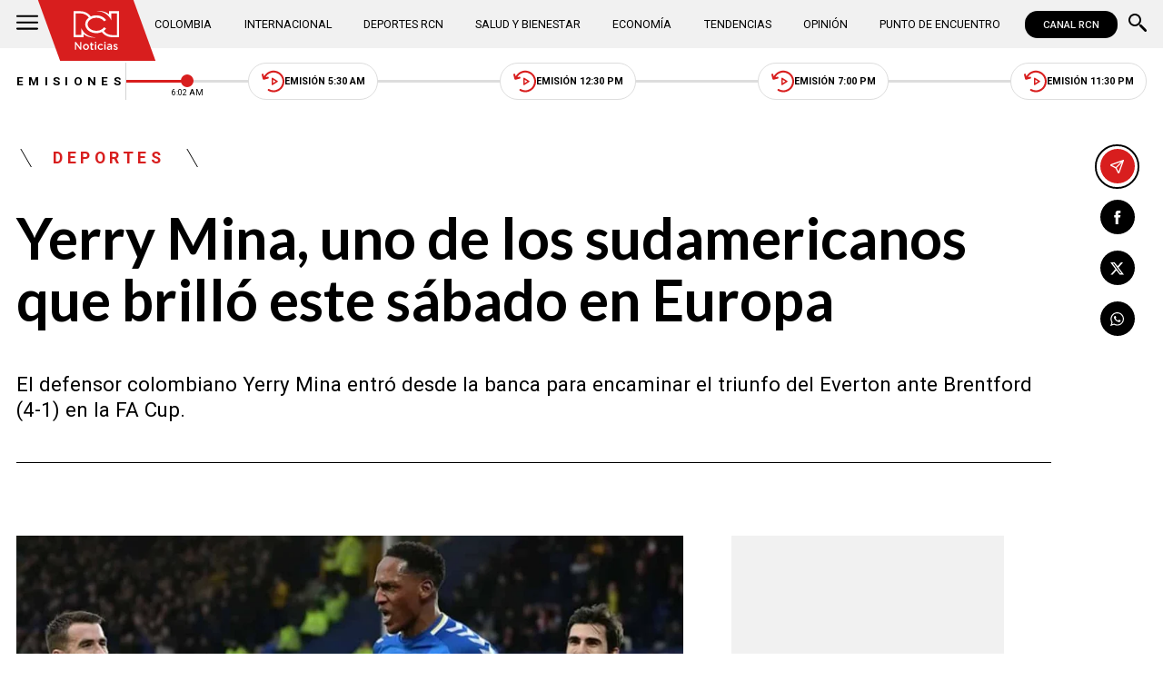

--- FILE ---
content_type: text/html; charset=utf-8
request_url: https://www.noticiasrcn.com/deportes/yerry-mina-uno-de-los-sudamericanos-que-brillo-este-sabado-en-europa-404351
body_size: 11450
content:
<!DOCTYPE html>
<html lang="es">
<head>
    <title>Yerry Mina, uno de los sudamericanos que brill&#xF3; este s&#xE1;bado en Europa | Noticias RCN</title>
    <meta charset="utf-8" />
<meta http-equiv="x-ua-compatible" content="ie=edge">
<meta name="viewport" content="width=device-width, initial-scale=1.0">
<meta name="author" content="Noticias RCN" />
<meta name="version" content="3.0.13.0" />
	<meta name="description" content="El defensor colombiano Yerry Mina entr&#xF3; desde la banca para encaminar el triunfo del Everton ante Brentford (4-1) en la FA Cup." />
	<meta name="keywords" content="Yerry Mina, Everton, FA Cup, Frank Lampard" />
	<meta name="news_keywords" content="Yerry Mina, Everton, FA Cup, Frank Lampard" />
	<link href="https://www.noticiasrcn.com/deportes/yerry-mina-uno-de-los-sudamericanos-que-brillo-este-sabado-en-europa-404351" rel="canonical">

	<link rel="amphtml" href="https://amp.noticiasrcn.com/deportes/yerry-mina-uno-de-los-sudamericanos-que-brillo-este-sabado-en-europa-404351">
	<meta name="robots" content="index, follow, max-image-preview:large">

            <meta name="twitter:card" content="summary_large_image" />
            <meta name="twitter:site" content="@NoticiasRCN" />
            <meta name="twitter:creator" content="@NoticiasRCN" />
            <meta name="twitter:title" content="Yerry Mina, uno de los sudamericanos que brill&#xF3; este s&#xE1;bado en Europa | Noticias RCN" />
            <meta name="twitter:description" content="El defensor colombiano Yerry Mina entr&#xF3; desde la banca para encaminar el triunfo del Everton ante Brentford (4-1) en la FA Cup." />
            <meta name="twitter:image" content="https://imagenes.noticiasrcn.com/ImgNoticias/yerrminaevefacupbrend1.jpg?w=1280" />

    <meta property="og:site_name" content="Noticias RCN">
    <meta property="og:title" content="Yerry Mina, uno de los sudamericanos que brill&#xF3; este s&#xE1;bado en Europa | Noticias RCN" />
    <meta property="og:type" content="article" />
    <meta property="og:url" content="https://www.noticiasrcn.com/deportes/yerry-mina-uno-de-los-sudamericanos-que-brillo-este-sabado-en-europa-404351" />
    <meta property="og:image" content="https://imagenes.noticiasrcn.com/ImgNoticias/yerrminaevefacupbrend1.jpg?w=1280" />
    <meta property="og:image:type" content="image/jpeg" />
    <meta property="og:image:alt" content="Yerry Mina, uno de los sudamericanos que brill&#xF3; este s&#xE1;bado en Europa | Noticias RCN" />
    <meta property=”og:image:width” content="1200" />
    <meta property=”og:image:height” content="675" />
    <meta property="og:description" content="El defensor colombiano Yerry Mina entr&#xF3; desde la banca para encaminar el triunfo del Everton ante Brentford (4-1) en la FA Cup." />
    <meta property="og:locale" content="es_CO" />
    <!--Whatsapp-->
    <meta property="og:image" content="https://imagenes.noticiasrcn.com/ImgNoticias/yerrminaevefacupbrend1.jpg?w=400&amp;r=1_1" />
    <meta property="og:image:type" content="image/jpeg" />
        <meta property="fb:pages" content="154413711236788" />

<link rel="apple-touch-icon" sizes="180x180" href="/__assets/favicon/apple-touch-icon.png">
<link rel="alternate icon" href="/__assets/favicon/favicon.ico" sizes="16x16">
<meta name="msapplication-config" content="/__assets/favicon/browserconfig.xml">
<meta name="msapplication-TileColor" content="#da532c">
<link rel="mask-icon" href="/__assets/favicon/safari-pinned-tab.svg" color="#0b4bbd">
<link rel="icon" type="image/svg+xml" href="/__assets/favicon/favicon.svg">
<meta name="theme-color" content="#ffffff">
    <meta property="article:published_time" content="02/05/2022 21:30:00 -05:00" />
    <meta property="article:modified_time" content="02/05/2022 21:30:00 -05:00" />
        <meta property="mrf:authors" content="cmsadmin@larepublica.com.co" />
        <meta property="mrf:tags" content="contentType:Estándar;tags:Yerry Mina;tags:Everton;tags:FA Cup;tags:Frank Lampard" />
        <meta property="mrf:sections" content="Deportes">


	<script type="application/ld&#x2B;json">
		{"@id":"https://www.noticiasrcn.com/#publisher","name":"Noticias RCN","logo":{"url":"https://imagenes.noticiasrcn.com/img/nrcn-logo.png","width":320,"height":270,"@context":"http://schema.org","@type":"ImageObject"},"url":"https://www.noticiasrcn.com","sameAs":["https://twitter.com/NoticiasRCN","https://www.facebook.com/NoticiasRCN","https://www.youtube.com/channel/UCnr6pbeXJmkNQJ9PSYle7QQ","https://www.instagram.com/noticiasrcn"],"address":{"streetAddress":"Av. de las Américas #65-82","addressLocality":"Bogotá D.C","postalCode":"111611","addressRegion":"Bogotá D.C","addressCountry":"CO","@context":"http://schema.org","@type":"PostalAddress"},"@context":"http://schema.org","@type":"NewsMediaOrganization"}
	</script>
	<script type="application/ld&#x2B;json">
		{"itemListElement":[{"position":1,"name":"Deportes","item":"https://www.noticiasrcn.com/deportes","@context":"http://schema.org","@type":"ListItem"},{"position":2,"name":"Yerry Mina, uno de los sudamericanos que brilló este sábado en Europa","@context":"http://schema.org","@type":"ListItem"}],"@context":"http://schema.org","@type":"BreadcrumbList"}
	</script>
	<script type="application/ld&#x2B;json">
		{"headline":"Yerry Mina, uno de los sudamericanos que brilló este sábado en Europa","articleSection":"Deportes","datePublished":"2022-02-05T21:30:00-05:00","dateModified":"2022-02-05T21:30:00-05:00","description":"El defensor colombiano Yerry Mina entró desde la banca para encaminar el triunfo del Everton ante Brentford (4-1) en la FA Cup.","publisher":{"@id":"https://www.noticiasrcn.com/#publisher"},"image":[{"url":"https://imagenes.noticiasrcn.com/ImgNoticias/yerrminaevefacupbrend1.jpg","width":1200,"height":675,"caption":"Foto: @Everton","@context":"http://schema.org","@type":"ImageObject"},{"url":"https://imagenes.noticiasrcn.com/ImgNoticias/yerrminaevefacupbrend1.jpg?r=4_3","width":900,"height":675,"caption":"Foto: @Everton","@context":"http://schema.org","@type":"ImageObject"},{"url":"https://imagenes.noticiasrcn.com/ImgNoticias/yerrminaevefacupbrend1.jpg?r=1_1","width":675,"height":675,"caption":"Foto: @Everton","@context":"http://schema.org","@type":"ImageObject"}],"author":[{"@id":"https://www.noticiasrcn.com/#publisher","name":"Noticias RCN","logo":{"url":"https://imagenes.noticiasrcn.com/img/nrcn-logo.png","width":320,"height":270,"@context":"http://schema.org","@type":"ImageObject"},"url":"https://www.noticiasrcn.com","sameAs":["https://twitter.com/NoticiasRCN","https://www.facebook.com/NoticiasRCN","https://www.youtube.com/channel/UCnr6pbeXJmkNQJ9PSYle7QQ","https://www.instagram.com/noticiasrcn"],"address":{"streetAddress":"Av. de las Américas #65-82","addressLocality":"Bogotá D.C","postalCode":"111611","addressRegion":"Bogotá D.C","addressCountry":"CO","@context":"http://schema.org","@type":"PostalAddress"},"@context":"http://schema.org","@type":"NewsMediaOrganization"}],"wordCount":639,"url":"https://www.noticiasrcn.com/deportes/yerry-mina-uno-de-los-sudamericanos-que-brillo-este-sabado-en-europa-404351","mainEntityOfPage":"https://www.noticiasrcn.com/deportes/yerry-mina-uno-de-los-sudamericanos-que-brillo-este-sabado-en-europa-404351","speakable":{"xPath":["/html/head/title","/html/head/meta[@name='description']/@content"],"@context":"http://schema.org","@type":"SpeakableSpecification"},"@context":"http://schema.org","@type":"NewsArticle"}
	</script>

            <script>
            dataLayer = [{
                'isMobile': false,
                'postId': '404351',
                'postDateTime': '2022-02-05 21:30:00',
            }];
        </script>
<!-- Google Tag Manager -->
<script>
    (function (w, d, s, l, i) {
        w[l] = w[l] || []; w[l].push({
            'gtm.start':
                new Date().getTime(), event: 'gtm.js'
        }); var f = d.getElementsByTagName(s)[0],
            j = d.createElement(s), dl = l != 'dataLayer' ? '&l=' + l : ''; j.async = true; j.src =
                'https://www.googletagmanager.com/gtm.js?id=' + i + dl; f.parentNode.insertBefore(j, f);
    })(window, document, 'script', 'dataLayer', 'GTM-5LFX3MS3');</script>
<!-- End Google Tag Manager -->

    <link rel="preconnect" href="https://fonts.googleapis.com">
    <link rel="preconnect" href="https://fonts.gstatic.com" crossorigin>
    <link href="https://fonts.googleapis.com/css2?family=Lato:ital,wght@0,400;0,700;1,400;1,700&family=Roboto+Serif:ital,opsz,wght@0,8..144,100..900;1,8..144,100..900&family=Roboto:ital,wght@0,400;0,500;0,700;1,400;1,500;1,700&display=swap" rel="stylesheet">
    
    
    
        <script type="text/javascript">
            window.trends = {
                'postId': '404351',
                'postDateTime': '2022-02-05 21:30:00',
            }
        </script>
    


    
            <noscript><link rel="stylesheet" href="/__assets/assets/v2.0.0/desktop-post-standard-TavxLfG1.css" /></noscript>
            <link rel="preload" href="/__assets/assets/v2.0.0/desktop-post-standard-TavxLfG1.css" as="style" />
    
</head>
<body>
    <!-- Google Tag Manager (noscript) -->
    <noscript>
        <iframe src="https://www.googletagmanager.com/ns.html?id=GTM-5LFX3MS3"
                height="0" width="0" style="display:none;visibility:hidden">
        </iframe>
    </noscript>
    <!-- End Google Tag Manager (noscript) -->
    <style id="loading-styles">
    .loading_screen {
        background: linear-gradient(to bottom, #f9f9f9 10%, #eeeff3 100%);
        left: 0;
        height: 100%;
        position: fixed;
        top: 0;
        width: 100%;
        z-index: 10000;
        display: flex;
        flex-direction: column;
        justify-content: center;
        align-items: center;
    }

        .loading_screen .icon-logo {
            height: 80px;
            width: auto;
            fill: #555;
        }

        .loader {
            width: 8px;
            height: 8px;
            border-radius: 50%;
            display: block;
            margin: 15px auto;
            position: relative;
            color: #555;
            box-sizing: border-box;
            animation: animloader 750ms linear infinite alternate;
        }

    @keyframes animloader {
        0% {
            box-shadow: -38px -12px, -14px 0, 14px 0, 38px 0;
        }

        33% {
            box-shadow: -38px 0px, -14px -12px, 14px 0, 38px 0;
        }

        66% {
            box-shadow: -38px 0px, -14px 0, 14px -12px, 38px 0;
        }

        100% {
            box-shadow: -38px 0, -14px 0, 14px 0, 38px -12px;
        }
    }

</style>
<style id="hide-principal">
    #principal-html {
        display: none;
    }
</style>

<div class="loading_screen">
    <svg class="icon-logo" width="1216" height="1024" viewBox="0 0 1216 1024" preserveAspectRatio="xMinYMin" aria-hidden="true" focusable="false"><use href="/ui/v2/icons.svg#icon-logo"></use></svg>
    <span class="loader"></span>
</div>
<script>
    var loadingRemoved = false;
    var cleanLoading = function () {
        if (!loadingRemoved) {
            loadingRemoved = true;
            document.getElementById('hide-principal').remove();
            document.getElementsByClassName('loading_screen')[0].remove();
        }
    }
</script>
    <div id="principal-html" class="p-std">
        
        <header v-bind:class="{ scrolled: scrollPosition > 100 }" data-mrf-recirculation="Header">
    <div class="header">
        <div class="container">
            <button class="menu-icon" type="button" @click="openMenu" aria-label="Abrir Menú">
                <svg class="icon-menu" width="1024" height="1024" viewBox="0 0 1024 1024" preserveAspectRatio="xMinYMin" aria-hidden="true" focusable="false"><use href="/ui/v2/icons.svg#icon-menu"></use></svg>
            </button>

            <div class="side-menu" ref="sideMenuRef" v-bind:class="{ show: isMenuOpen }" data-mrf-recirculation="Menú Lateral">
    <div class="row">
        <a class="logo-inside" href="/" aria-label="Ir al inicio"><svg class="icon-logo" width="1216" height="1024" viewBox="0 0 1216 1024" preserveAspectRatio="xMinYMin" aria-hidden="true" focusable="false"><use href="/ui/v2/icons.svg#icon-logo"></use></svg></a>
        <button class="close" @click="closeMenu" aria-label="Cerrar Menú">
            <svg class="icon-close" width="1024" height="1024" viewBox="0 0 1024 1024" preserveAspectRatio="xMinYMin" aria-hidden="true" focusable="false"><use href="/ui/v2/icons.svg#icon-close"></use></svg>
        </button>
    </div>
    <nav class="menu">
        <collapse class="accordion c3" :collapsed="false" icon="arrowdown">
            <template v-slot:header>
                <div>Secciones</div>
            </template>
                <ul>
                            <li><a href="/colombia">Colombia</a></li>
                            <li><a href="/internacional">Internacional</a></li>
                            <li><a href="/salud-y-bienestar">Salud y Bienestar</a></li>
                            <li><a href="/opinion">Opini&#xF3;n</a></li>
                </ul>
                    <hr class="v">
                <ul>
                            <li><a href="/economia">Econom&#xED;a</a></li>
                            <li><a href="/tendencias">Tendencias</a></li>
                            <li><a href="/punto-de-encuentro">Punto de Encuentro</a></li>
                </ul>
                    <hr class="v">
                <ul>
                            <li><a href="/videos">Videos</a></li>
                            <li><a href="/emisiones">Emisiones</a></li>
                            <li><a href="/deportes">Deportes RCN</a></li>
                </ul>
        </collapse>
        <collapse class="accordion c2" :collapsed="false" icon="arrowdown">
            <template v-slot:header>
                <div>Punto de encuentro</div>
            </template>
                <ul>
                        <li><a href="/punto-de-encuentro/a-lo-que-vinimos">A lo que vinimos</a></li>
                        <li><a href="/punto-de-encuentro/encontremonos-en-las-regiones">Encontr&#xE9;monos en las regiones</a></li>
                        <li><a href="/punto-de-encuentro/informes-especiales">Informes especiales</a></li>
                        <li><a href="/punto-de-encuentro/la-entrevista-de-jose-manuel-acevedo">La entrevista de Jos&#xE9; Manuel Acevedo</a></li>
                        <li><a href="/punto-de-encuentro/los-datos-de-luza">Los datos de Luza</a></li>
                        <li><a href="/punto-de-encuentro/mujeres-que-inspiran">Mujeres que inspiran</a></li>
                        <li><a href="/punto-de-encuentro/retrato-hablado">Retrato Hablado</a></li>
                </ul>
                    <hr class="v">
                <ul>
                        <li><a href="/punto-de-encuentro/el-termometro">El term&#xF3;metro</a></li>
                        <li><a href="/punto-de-encuentro/hacia-el-corazon-de-la-tierra">Hacia el coraz&#xF3;n de la tierra</a></li>
                        <li><a href="/punto-de-encuentro/la-clave-economica">La Clave Econ&#xF3;mica</a></li>
                        <li><a href="/punto-de-encuentro/la-mesa-ancha">La Mesa Ancha</a></li>
                        <li><a href="/punto-de-encuentro/miercoles-de-salud">Mi&#xE9;rcoles de Salud</a></li>
                        <li><a href="/punto-de-encuentro/preciso-y-conciso">Preciso y conciso</a></li>
                        <li><a href="/punto-de-encuentro/tribuna-rcn">Tribuna RCN</a></li>
                </ul>
        </collapse>
        <collapse class="accordion c1" :collapsed="false" icon="arrowdown">
            <template v-slot:header>
                <div>Emisiones</div>
            </template>
            <menu-broadcasts></menu-broadcasts>
        </collapse>
            <div class="btn-container">
                <a href="https://www.whatsapp.com/channel/0029VZzgtsp8PgsABlHj6g3K" target="_blank" rel="nofollow" class="btn secondary">Suscribirse</a>
            </div>
    </nav>
        <ul class="social-networks">
                <li>
                    <a href="https://www.facebook.com/NoticiasRCN" target="_blank" rel="nofollow"><svg class="icon-facebook" width="1024" height="1024" viewBox="0 0 1024 1024" preserveAspectRatio="xMinYMin" aria-hidden="true" focusable="false"><use href="/ui/v2/icons.svg#icon-facebook"></use></svg></a>
                </li>
                <li>
                    <a href="https://twitter.com/NoticiasRCN" target="_blank" rel="nofollow"><svg class="icon-x" width="1024" height="1024" viewBox="0 0 1024 1024" preserveAspectRatio="xMinYMin" aria-hidden="true" focusable="false"><use href="/ui/v2/icons.svg#icon-x"></use></svg></a>
                </li>
                <li>
                    <a href="https://www.instagram.com/noticiasrcn/" target="_blank" rel="nofollow"><svg class="icon-instagram" width="1024" height="1024" viewBox="0 0 1024 1024" preserveAspectRatio="xMinYMin" aria-hidden="true" focusable="false"><use href="/ui/v2/icons.svg#icon-instagram"></use></svg></a>
                </li>
                <li>
                    <a href="https://www.youtube.com/c/NoticiasRCN/" target="_blank" rel="nofollow"><svg class="icon-youtube" width="1024" height="1024" viewBox="0 0 1024 1024" preserveAspectRatio="xMinYMin" aria-hidden="true" focusable="false"><use href="/ui/v2/icons.svg#icon-youtube"></use></svg></a>
                </li>
                <li>
                    <a href="https://www.whatsapp.com/channel/0029VZzgtsp8PgsABlHj6g3K" target="_blank" rel="nofollow">
                        <svg class="icon-whatsapp" width="1024" height="1024" viewBox="0 0 1024 1024" preserveAspectRatio="xMinYMin" aria-hidden="true" focusable="false"><use href="/ui/v2/icons.svg#icon-whatsapp"></use></svg>
                    </a>
                </li>
        </ul>
</div>
<div class="overlay" v-bind:class="{ show: isMenuOpen }"></div>

            <a class="logo" href="/" aria-label="Ir al inicio"><svg class="icon-logo" width="1216" height="1024" viewBox="0 0 1216 1024" preserveAspectRatio="xMinYMin" aria-hidden="true" focusable="false"><use href="/ui/v2/icons.svg#icon-logo"></use></svg></a>
            <nav class="categories">
                <ul>
                            <li><a  href="/colombia">Colombia</a></li>
                            <li><a  href="/internacional">Internacional</a></li>
                            <li><a  href="/deportes">Deportes RCN</a></li>
                            <li><a  href="/salud-y-bienestar">Salud y Bienestar</a></li>
                            <li><a  href="/economia">Econom&#xED;a</a></li>
                            <li><a  href="/tendencias">Tendencias</a></li>
                            <li><a  href="/opinion">Opini&#xF3;n</a></li>
                            <li><a  href="/punto-de-encuentro">Punto de Encuentro</a></li>
                </ul>
            </nav>
            <div>
                <a href="https://www.canalrcn.com/co/noticias-rcn?utm_source=noticias&utm_medium=botonheader&utm_campaign=app" target="_blank" rel="nofollow" class="btn xs">
                    CANAL RCN
                </a>
            </div>
            <search-box></search-box>
        </div>
    </div>
    <header-broadcasts></header-broadcasts>
    <breaking-news></breaking-news>
</header>

        <main class="wrapper-main" v-bind:class="{bn: rcnStore.hasBreakingNews, scrolled: scrollPosition > 100}">
            

<article class="container main-article-container" data-mrf-recirculation="Cuerpo Noticia">
        <div class="post-header">
        <div class="breadcrumb">
                <a href="/deportes" class="kicker">Deportes</a>
        </div>
        <h1 class="title">Yerry Mina, uno de los sudamericanos que brill&#xF3; este s&#xE1;bado en Europa</h1>
        <h2 class="lead">El defensor colombiano Yerry Mina entr&#xF3; desde la banca para encaminar el triunfo del Everton ante Brentford (4-1) en la FA Cup.</h2>
        <hr class="full">
    </div>

    
    <div class="article-container">
        <div class="standard-content">
            <figure class="main-post-image">
                
	<img fetchpriority="high"
		 alt="Yerry Mina brilla en la FA Cup con el Everton"
		 title="Foto: @Everton"
		 data-caption="Foto: @Everton"
		 data-description=""
		 data-src="https://imagenes.noticiasrcn.com/ImgNoticias/yerrminaevefacupbrend1.jpg"
		 src="https://imagenes.noticiasrcn.com/ImgNoticias/yerrminaevefacupbrend1.jpg?w=960"
		 height="675"
		 width="1200"
		 onerror="this.src='data:image/svg+xml,%3Csvg xmlns=\'http://www.w3.org/2000/svg\' viewBox=\'0 0 1200 675\'%3E%3C/svg%3E'" />

                    <figcaption>
                        <svg class="icon-camera" width="1024" height="1024" viewBox="0 0 1024 1024" preserveAspectRatio="xMinYMin" aria-hidden="true" focusable="false"><use href="/ui/v2/icons.svg#icon-camera"></use></svg>Foto: @Everton
                    </figcaption>
            </figure>
            
	<div class="main-tag is-sport">
			<div class="logo">
				<svg class="icon-logo" width="1216" height="1024" viewBox="0 0 1216 1024" preserveAspectRatio="xMinYMin" aria-hidden="true" focusable="false"><use href="/ui/v2/icons.svg#icon-logo"></use></svg>
				
    <img class="lazyload rounded"
         title="default_autor"
         data-src="https://imagenes.noticiasrcn.com/cms/2024/02/13112928/default_autor.jpg"
         src="data:image/svg+xml,%3Csvg xmlns='http://www.w3.org/2000/svg' viewBox='0 0 900 900'%3E%3C/svg%3E"
         height="900"
         width="900"
         aria-hidden="true"
         onerror="this.src='data:image/svg+xml,%3Csvg xmlns=\'http://www.w3.org/2000/svg\' viewBox=\'0 0 900 900\'%3E%3C/svg%3E'" />
    <noscript>
        <img loading="lazy"
             class="rounded"
             title="default_autor"
             src="https://imagenes.noticiasrcn.com/cms/2024/02/13112928/default_autor.jpg?w=480"
             height="900"
             width="900" />
    </noscript>

			</div>

		<div class="info">
					<p class="tag-title">Noticias RCN</p>

			<div class="date">
				<span>febrero 05 de 2022</span>
				<hr class="v">
				<span>09:30 p.&#xA0;m.</span>
			</div>
		</div>
			<div class="section-title-4">
				<div class="line-r">
					<hr />
				</div>
				<svg class="icon-sports" width="4047" height="1024" viewBox="0 0 4047 1024" preserveAspectRatio="xMinYMin" aria-hidden="true" focusable="false"><use href="/ui/v2/icons.svg#icon-sports"></use></svg>
				<div class="line-l">
					<hr />
				</div>
			</div>
	
	</div>

            
	<a class="whatsapp-button" href="https://www.whatsapp.com/channel/0029VZzgtsp8PgsABlHj6g3K" target="_blank" rel="nofollow">
		<svg class="icon-whatsapp" width="1024" height="1024" viewBox="0 0 1024 1024" preserveAspectRatio="xMinYMin" aria-hidden="true" focusable="false"><use href="/ui/v2/icons.svg#icon-whatsapp"></use></svg> Unirse al canal de Whatsapp de Noticias RCN
	</a>



            <div class="content">
                <p>El defensor colombiano <a href="/temas/yerry-mina" target="_blank"><strong>Yerry Mina</strong></a> entró desde la banca para encaminar el triunfo del <strong>Everton </strong>ante <strong>Brentford </strong>(4-1) por la cuarta ronda de la<strong> Copa de Inglaterra (FA Cup).&nbsp;</strong></p><p><strong>Lea también:&nbsp;<a href="/deportes/yerry-mina-marco-un-gol-en-el-triunfo-de-everton-por-la-fa-cup-404323" target="_blank">Yerry Mina, protagonista en la goleada de Everton en la FA Cup</a></strong></p><p>Por su parte, el atacante brasileño Richarlison convirtió su quinto gol de la campaña.&nbsp;</p><div class="ad-wrapper"><div id="gpt-ad-10"></div></div><p>En Francia, el centrocampista brasileño Jean Lucas se estrenó como goleador en la presente edición de la Ligue 1, ante su ex equipo, Lyon, al anotar el tanto que abrió el marcador en la victoria del Mónaco (2-0).&nbsp;</p><p>Jean Lucas ha convertido dos tantos y ha dado dos asistencias en 25 partidos con la camiseta del Mónaco.&nbsp;</p><h2>Mina ayuda al Everton a avanzar en la Copa&nbsp;</h2><p><strong>Everton </strong>consiguió su boleto a la quinta ronda (octavos de final) de la <strong>FA Cup </strong>tras imponerse por goleada al <strong>Brentford </strong>(4-1).&nbsp;</p><p>El defensor colombiano <strong>Yerry Mina </strong>entró desde la banca (14) para sustituir al lesionado Ben Godfrey y acabó siendo clave para el conjunto local.&nbsp;</p><p>El zaguero puso el 1-0 en el tanteador (30) de un cabezazo en el cobro de un tiro de esquina de Demarai Gray.&nbsp;&nbsp;</p><p><strong>Mina </strong>ha vuelto a gozar de minutos tras la marcha del entrenador Rafael Benítez y suma ya tres partidos consecutivos viendo acción.&nbsp;</p><p>El colombiano ha disputado diez encuentros en lo que va de la campaña. Es la primera vez que se hace presente en el marcador.&nbsp;</p><p>Por su parte, el atacante brasileño Richarlison fue el encargado de duplicar la ventaja local en los primeros minutos de la segunda mitad (48) batiendo al arquero rival en un mano a mano luego de recibir un servicio de su compatriota Allan.&nbsp;</p><p>Richarlison, quien recientemente volvió a la actividad tras recuperarse de una lesión, ha marcado dos goles en los últimos tres encuentros.</p><p>Richarlison disputó 88 minutos antes de salir de cambio, mientras completó los 90 minutos del encuentro en el terreno de juego.&nbsp;</p><p><strong>Lee también:&nbsp;<a href="/deportes/yerry-mina-anoto-un-gol-en-juego-entre-everton-y-brentford-por-fa-cup-404319" target="_blank">Bienvenida a Lampard: Yerry Mina marca con Everton en FA Cup</a></strong></p><p>"(Los jugadores) dieron una buena actuación y avanzamos a la siguiente ronda, pero tenemos mucho trabajo por delante", señaló el entrenador <strong>Frank Lampard</strong> luego de estrenarse como timonel de los 'Toffees' con un triunfo.&nbsp;&nbsp;</p><h2>Jean Lucas guía al Mónaco al triunfo&nbsp;</h2><p>El centrocampista brasileño Jean Lucas se estrenó como goleador en la presente temporada de la Ligue 1 ante su ex, el Olympique de Lyon, para encaminar el triunfo (2-0) que permitió al Mónaco recortar distancias con respecto al podio de la clasificación.</p><p>Jean Lucas 'madrugó' al equipo dirigido por Peter Bosz en los primeros compases del encuentro (2) con un potente testarazo desde el borde del área a un centro de Wissam Ben Yedder.&nbsp;</p><p>Jean Lucas, que venía de dar una buena actuación en la Copa al contribuir con un tanto y una asistencia al triunfo ante Lens (4-2), suma dos goles y dos asistencias en los 25 partidos que ha disputado desde su llegada al principado en agosto pasado.&nbsp;</p><p>El brasileño completó 79 minutos de juego antes de ser sustituido por Eliot Matzao.&nbsp;</p><p>Por su parte, el también brasileño Caio Henrique y el chileno Guillermo Maripán completaron los 90 minutos en la cancha con el Mónaco. En tanto, el lateral brasileño de 20 años Vanderson disputó la última media hora luego de ingresar de cambio.&nbsp;</p><p>Con el triunfo, Mónaco llegó a 36 unidades, colocándose en la cuarta posición en la tabla, a siete puntos de la zona de Champions League.&nbsp;</p><p>Lyon, en tanto, vio truncada su racha de seis encuentros en la Ligue 1 sin conocer la derrota, cayendo hasta la octava posición de la tabla.&nbsp;&nbsp;</p><p>Los brasileños Henrique, Tiago Mendes y Lucas Paquetá jugaron de inicio y fueron sustituidos en la segunda mitad del encuentro.</p><p><strong>Lee también:&nbsp;<a href="/deportes/luis-diaz-no-fue-una-buena-salida-para-porto-segun-un-exjugador-404314" target="_blank">“No fue un buen trato”: ex Porto sobre el fichaje de Díaz a Liverpool</a></strong></p>
            </div>
            
	<div class="tags-container">
		<svg class="icon-tag" width="1024" height="1024" viewBox="0 0 1024 1024" preserveAspectRatio="xMinYMin" aria-hidden="true" focusable="false"><use href="/ui/v2/icons.svg#icon-tag"></use></svg>
		<ul class="tags">
				<li>
					<a href="/temas/yerry-mina">Yerry Mina</a>
				</li>
				<li>
					<a href="/temas/everton">Everton</a>
				</li>
				<li>
					<a href="/temas/fa-cup">FA Cup</a>
				</li>
				<li>
					<a href="/temas/frank-lampard">Frank Lampard</a>
				</li>
		</ul>
	</div>

            
	<a class="whatsapp-button" href="https://www.whatsapp.com/channel/0029VZzgtsp8PgsABlHj6g3K" target="_blank" rel="nofollow">
		<svg class="icon-whatsapp" width="1024" height="1024" viewBox="0 0 1024 1024" preserveAspectRatio="xMinYMin" aria-hidden="true" focusable="false"><use href="/ui/v2/icons.svg#icon-whatsapp"></use></svg> Unirse al canal de Whatsapp de Noticias RCN
	</a>



            	<a class="google-button" href="https://news.google.com/publications/CAAqBwgKMJ3FgQsw5qb9Ag" target="_blank" rel="nofollow">
		<img class="lazyload"
			 width="27"
			 height="27"
			 src="data:image/svg+xml,%3Csvg xmlns='http://www.w3.org/2000/svg' viewBox='0 0 25 25'%3E%3C/svg%3E"
			 data-src="/__assets/images/googlenews.svg"
			 alt="Google News" />
		Síguenos en Google News
	</a>

        </div>
        <div class="sidebar">
            <div id="gpt-ad-24" class="ad rectangle"></div>
            <trends2></trends2>
            <div id="gpt-ad-25" class="ad rectangle"></div>
        </div>
    </div>

    
	<ul class="share">
		<li class="send">
			<post-percentage></post-percentage>
			<span>
				<svg class="icon-send" width="1024" height="1024" viewBox="0 0 1024 1024" preserveAspectRatio="xMinYMin" aria-hidden="true" focusable="false"><use href="/ui/v2/icons.svg#icon-send"></use></svg>
			</span>
		</li>
		<li>
			<a href="https://www.facebook.com/share.php?display=page&amp;u=https%3A%2F%2Fwww.noticiasrcn.com%2Fdeportes%2Fyerry-mina-uno-de-los-sudamericanos-que-brillo-este-sabado-en-europa-404351" target="_blank" rel="noopener" aria-label="Compartir en Facebook">
				<svg class="icon-facebook" width="1024" height="1024" viewBox="0 0 1024 1024" preserveAspectRatio="xMinYMin" aria-hidden="true" focusable="false"><use href="/ui/v2/icons.svg#icon-facebook"></use></svg>
			</a>
		</li>
		<li>
			<a href="https://twitter.com/intent/tweet?text=Yerry&#x2B;Mina%2C&#x2B;uno&#x2B;de&#x2B;los&#x2B;sudamericanos&#x2B;que&#x2B;brill%C3%B3&#x2B;este&#x2B;s%C3%A1bado&#x2B;en&#x2B;Europa&amp;url=https%3A%2F%2Fwww.noticiasrcn.com%2Fdeportes%2Fyerry-mina-uno-de-los-sudamericanos-que-brillo-este-sabado-en-europa-404351&amp;via=NoticiasRCN" target="_blank" rel="noopener" aria-label="Compartir en X">
				<svg class="icon-x" width="1024" height="1024" viewBox="0 0 1024 1024" preserveAspectRatio="xMinYMin" aria-hidden="true" focusable="false"><use href="/ui/v2/icons.svg#icon-x"></use></svg>
			</a>
		</li>
		<li>
			<a href="https://wa.me/?text=Art%C3%ADculo&#x2B;Yerry&#x2B;Mina%2C&#x2B;uno&#x2B;de&#x2B;los&#x2B;sudamericanos&#x2B;que&#x2B;brill%C3%B3&#x2B;este&#x2B;s%C3%A1bado&#x2B;en&#x2B;Europa&#x2B;-&#x2B;https%3A%2F%2Fwww.noticiasrcn.com%2Fdeportes%2Fyerry-mina-uno-de-los-sudamericanos-que-brillo-este-sabado-en-europa-404351" target="_blank" rel="noopener" aria-label="Compartir en Whatsapp">
				<svg class="icon-whatsapp" width="1024" height="1024" viewBox="0 0 1024 1024" preserveAspectRatio="xMinYMin" aria-hidden="true" focusable="false"><use href="/ui/v2/icons.svg#icon-whatsapp"></use></svg>
			</a>
		</li>
		<share-button title="Yerry Mina, uno de los sudamericanos que brill&#xF3; este s&#xE1;bado en Europa" url="https://www.noticiasrcn.com/deportes/yerry-mina-uno-de-los-sudamericanos-que-brillo-este-sabado-en-europa-404351"></share-button>
	</ul>

</article>



    <section class="container interests" data-mrf-recirculation="Te Puede Interesar">
        <div class="section-title">
            <h2>Te puede interesar</h2>
        </div>
	<div class="post-v">
		<a class="img-a" href="/deportes/el-futbol-tomara-rockefeller-center-durante-la-copa-mundial-de-2026-978550">
			
    <img class="lazyload"
         alt="Nueva York"
         title="nueva-york-mundial"
         data-src="https://imagenes.noticiasrcn.com/cms/2026/01/08135130/nueva-york-mundial.jpg"
         src="data:image/svg+xml,%3Csvg xmlns='http://www.w3.org/2000/svg' viewBox='0 0 1920 1080'%3E%3C/svg%3E"
         height="1080"
         width="1920" 
         aria-hidden="true"
         onerror="this.src='data:image/svg+xml,%3Csvg xmlns=\'http://www.w3.org/2000/svg\' viewBox=\'0 0 1920 1080\'%3E%3C/svg%3E'" />
    <noscript>
        <img loading="lazy"
             alt="Nueva York"
             title="nueva-york-mundial"
             src="https://imagenes.noticiasrcn.com/cms/2026/01/08135130/nueva-york-mundial.jpg?w=480"
             height="1080"
             width="1920" />
    </noscript>

			
		</a>
		<a href="/temas/mundial-de-futbol" class="kicker">Mundial de f&#xFA;tbol</a>
		<h3 class="title">
			<a href="/deportes/el-futbol-tomara-rockefeller-center-durante-la-copa-mundial-de-2026-978550">Nueva York se prepara para vivir el Mundial 2026 en el Rockefeller Center</a>
		</h3>
		<div class="time">
			<svg class="icon-clock" width="1024" height="1024" viewBox="0 0 1024 1024" preserveAspectRatio="xMinYMin" aria-hidden="true" focusable="false"><use href="/ui/v2/icons.svg#icon-clock"></use></svg>
			<post-time :created="1768328601000"></post-time>
		</div>
	</div>
	<div class="post-v">
		<a class="img-a" href="/deportes/santa-fe-fichara-a-edwin-shirria-mosquera-de-millonarios-979855">
			
    <img class="lazyload"
         alt="Millonarios"
         title="santa-fe-shirria"
         data-src="https://imagenes.noticiasrcn.com/cms/2026/01/13113213/santa-fe-shirria.webp"
         src="data:image/svg+xml,%3Csvg xmlns='http://www.w3.org/2000/svg' viewBox='0 0 1920 1080'%3E%3C/svg%3E"
         height="1080"
         width="1920" 
         aria-hidden="true"
         onerror="this.src='data:image/svg+xml,%3Csvg xmlns=\'http://www.w3.org/2000/svg\' viewBox=\'0 0 1920 1080\'%3E%3C/svg%3E'" />
    <noscript>
        <img loading="lazy"
             alt="Millonarios"
             title="santa-fe-shirria"
             src="https://imagenes.noticiasrcn.com/cms/2026/01/13113213/santa-fe-shirria.webp?w=480"
             height="1080"
             width="1920" />
    </noscript>

			
		</a>
		<a href="/temas/santa-fe" class="kicker">Santa Fe</a>
		<h3 class="title">
			<a href="/deportes/santa-fe-fichara-a-edwin-shirria-mosquera-de-millonarios-979855">Santa Fe sorprende y le arrebata a Millonarios un nombre muy controversial</a>
		</h3>
		<div class="time">
			<svg class="icon-clock" width="1024" height="1024" viewBox="0 0 1024 1024" preserveAspectRatio="xMinYMin" aria-hidden="true" focusable="false"><use href="/ui/v2/icons.svg#icon-clock"></use></svg>
			<post-time :created="1768323334000"></post-time>
		</div>
	</div>
	<div class="post-v">
		<a class="img-a" href="/deportes/james-rodriguez-no-tiene-equipo-a-cinco-meses-del-mundial-979793">
			
    <img class="lazyload"
         alt="James Rodr&#xED;guez"
         title="james-sin-equipo"
         data-src="https://imagenes.noticiasrcn.com/cms/2026/01/13102554/james-sin-equipo.webp"
         src="data:image/svg+xml,%3Csvg xmlns='http://www.w3.org/2000/svg' viewBox='0 0 1920 1080'%3E%3C/svg%3E"
         height="1080"
         width="1920" 
         aria-hidden="true"
         onerror="this.src='data:image/svg+xml,%3Csvg xmlns=\'http://www.w3.org/2000/svg\' viewBox=\'0 0 1920 1080\'%3E%3C/svg%3E'" />
    <noscript>
        <img loading="lazy"
             alt="James Rodr&#xED;guez"
             title="james-sin-equipo"
             src="https://imagenes.noticiasrcn.com/cms/2026/01/13102554/james-sin-equipo.webp?w=480"
             height="1080"
             width="1920" />
    </noscript>

			
		</a>
		<a href="/temas/james-rodriguez" class="kicker">James Rodr&#xED;guez</a>
		<h3 class="title">
			<a href="/deportes/james-rodriguez-no-tiene-equipo-a-cinco-meses-del-mundial-979793">James Rodr&#xED;guez, sin actividad a cinco meses del Mundial</a>
		</h3>
		<div class="time">
			<svg class="icon-clock" width="1024" height="1024" viewBox="0 0 1024 1024" preserveAspectRatio="xMinYMin" aria-hidden="true" focusable="false"><use href="/ui/v2/icons.svg#icon-clock"></use></svg>
			<post-time :created="1768321593000"></post-time>
		</div>
	</div>
    </section>

<div class="container mgid-container lazyload" data-mgid="https://jsc.mgid.com/site/122511.js">
    <div data-type="_mgwidget" data-widget-id="1263650"></div>
</div>
<div id="gpt-ad-21" class="ad banner"></div>
<video-module></video-module>
<div id="gpt-ad-22" class="ad banner"></div>

    <section class="container other-news" data-mrf-recirculation="Otras Noticias">
        <div class="section-title">
            <h2>Otras Noticias</h2>
        </div>
	<div class="post-v">
		<a class="img-a" href="/tendencias/valentino-lazaro-habla-en-la-casa-de-los-famosos-colombia-2026-979980">
			
    <img class="lazyload"
         alt="Foto: Canal RCN"
         title="valentino-lacaro-esquizofrenia-la-casa-de-los-famosos"
         data-src="https://imagenes.noticiasrcn.com/cms/2026/01/13155622/valentino-lacaro-esquizofrenia-la-casa-de-los-famosos.webp"
         src="data:image/svg+xml,%3Csvg xmlns='http://www.w3.org/2000/svg' viewBox='0 0 1920 1080'%3E%3C/svg%3E"
         height="1080"
         width="1920" 
         aria-hidden="true"
         onerror="this.src='data:image/svg+xml,%3Csvg xmlns=\'http://www.w3.org/2000/svg\' viewBox=\'0 0 1920 1080\'%3E%3C/svg%3E'" />
    <noscript>
        <img loading="lazy"
             alt="Foto: Canal RCN"
             title="valentino-lacaro-esquizofrenia-la-casa-de-los-famosos"
             src="https://imagenes.noticiasrcn.com/cms/2026/01/13155622/valentino-lacaro-esquizofrenia-la-casa-de-los-famosos.webp?w=480"
             height="1080"
             width="1920" />
    </noscript>

			
		</a>
		<a href="/temas/la-casa-de-los-famosos" class="kicker">La casa de los famosos</a>
		<h3 class="title">
			<a href="/tendencias/valentino-lazaro-habla-en-la-casa-de-los-famosos-colombia-2026-979980">Participante de La Casa de los Famosos Colombia 2026 afirm&#xF3; que tiene esquizofrenia</a>
		</h3>
			<p class="lead">El participante se sincer&#xF3; y dio a conocer detalles de la condici&#xF3;n mental con la que vive.</p>
		<div class="time">
			<svg class="icon-clock" width="1024" height="1024" viewBox="0 0 1024 1024" preserveAspectRatio="xMinYMin" aria-hidden="true" focusable="false"><use href="/ui/v2/icons.svg#icon-clock"></use></svg>
			<post-time :created="1768338530000"></post-time>
		</div>
	</div>
	<div class="post-v">
		<a class="img-a" href="/colombia/cayo-ciudadano-turco-que-tenia-circular-roja-de-interpol-cambio-su-aspecto-para-no-ser-descubierto-979974">
			
    <img class="lazyload"
         alt="Foto: Freepik"
         title="exconcejal-es-capturado-delitos-contra-menores"
         data-src="https://imagenes.noticiasrcn.com/cms/2025/11/29203012/exconcejal-es-capturado-delitos-contra-menores.webp"
         src="data:image/svg+xml,%3Csvg xmlns='http://www.w3.org/2000/svg' viewBox='0 0 1920 1080'%3E%3C/svg%3E"
         height="1080"
         width="1920" 
         aria-hidden="true"
         onerror="this.src='data:image/svg+xml,%3Csvg xmlns=\'http://www.w3.org/2000/svg\' viewBox=\'0 0 1920 1080\'%3E%3C/svg%3E'" />
    <noscript>
        <img loading="lazy"
             alt="Foto: Freepik"
             title="exconcejal-es-capturado-delitos-contra-menores"
             src="https://imagenes.noticiasrcn.com/cms/2025/11/29203012/exconcejal-es-capturado-delitos-contra-menores.webp?w=480"
             height="1080"
             width="1920" />
    </noscript>

			
		</a>
		<a href="/temas/barranquilla" class="kicker">Barranquilla</a>
		<h3 class="title">
			<a href="/colombia/cayo-ciudadano-turco-que-tenia-circular-roja-de-interpol-cambio-su-aspecto-para-no-ser-descubierto-979974">Cay&#xF3; ciudadano turco que ten&#xED;a circular roja de Interpol: cambi&#xF3; su aspecto para no ser descubierto</a>
		</h3>
			<p class="lead">El capturado habr&#xED;a establecido alianzas con estructuras criminales como el ELN y el Clan del Golfo, con el fin de facilitar el env&#xED;o de droga hacia Europa.</p>
		<div class="time">
			<svg class="icon-clock" width="1024" height="1024" viewBox="0 0 1024 1024" preserveAspectRatio="xMinYMin" aria-hidden="true" focusable="false"><use href="/ui/v2/icons.svg#icon-clock"></use></svg>
			<post-time :created="1768337269000"></post-time>
		</div>
	</div>
        <hr class="v">
	<div class="post-v small">
		<div class="kicker-container">
			<a href="/temas/dolar" class="kicker">D&#xF3;lar</a>
			
		</div>
		<h3 class="title">
			<a href="/economia/precio-del-dolar-hoy-13-de-enero-de-2026-asi-cerro-este-martes-979955">D&#xF3;lar rompe la barrera de los $3.700 y cae a m&#xED;nimos que no se ve&#xED;an hace d&#xED;as en Colombia</a>
		</h3>
		<div class="time">
			<svg class="icon-clock" width="1024" height="1024" viewBox="0 0 1024 1024" preserveAspectRatio="xMinYMin" aria-hidden="true" focusable="false"><use href="/ui/v2/icons.svg#icon-clock"></use></svg>
			<post-time :created="1768333436000"></post-time>
		</div>
	</div>
	<div class="post-v small">
		<div class="kicker-container">
			<a href="/temas/estados-unidos" class="kicker">Estados Unidos</a>
			
		</div>
		<h3 class="title">
			<a href="/internacional/se-duplico-el-numero-de-visas-revocadas-por-los-ee-uu-fueron-100-000-en-2025-979926">Se duplic&#xF3; el n&#xFA;mero de visas revocadas por los EE. UU., fueron 100.000 en 2025</a>
		</h3>
		<div class="time">
			<svg class="icon-clock" width="1024" height="1024" viewBox="0 0 1024 1024" preserveAspectRatio="xMinYMin" aria-hidden="true" focusable="false"><use href="/ui/v2/icons.svg#icon-clock"></use></svg>
			<post-time :created="1768330549000"></post-time>
		</div>
	</div>
	<div class="post-v small">
		<div class="kicker-container">
			<a href="/temas/medicamentos" class="kicker">Medicamentos</a>
			<svg class="icon-play" width="1024" height="1024" viewBox="0 0 1024 1024" preserveAspectRatio="xMinYMin" aria-hidden="true" focusable="false"><use href="/ui/v2/icons.svg#icon-play"></use></svg>
		</div>
		<h3 class="title">
			<a href="/salud-y-bienestar/que-esta-pasando-con-los-usuarios-de-la-nueva-eps-y-sus-medicamentos-979705">Denuncian negocio redondo para facilitar tr&#xE1;mites en el sistema digital de la Nueva EPS: &#xBF;de qu&#xE9; trata?</a>
		</h3>
		<div class="time">
			<svg class="icon-clock" width="1024" height="1024" viewBox="0 0 1024 1024" preserveAspectRatio="xMinYMin" aria-hidden="true" focusable="false"><use href="/ui/v2/icons.svg#icon-clock"></use></svg>
			<post-time :created="1768307553000"></post-time>
		</div>
	</div>
    </section>

<div id="gpt-ad-23" class="ad banner"></div>

        </main>
        
	<footer data-mrf-recirculation="Footer">
		<div class="container">
			<div class="company">
				<svg class="icon-logo" width="1216" height="1024" viewBox="0 0 1216 1024" preserveAspectRatio="xMinYMin" aria-hidden="true" focusable="false"><use href="/ui/v2/icons.svg#icon-logo"></use></svg>
					<ul class="social-networks">
							<li>
								<a href="https://www.facebook.com/NoticiasRCN" target="_blank" rel="nofollow"><svg class="icon-facebook" width="1024" height="1024" viewBox="0 0 1024 1024" preserveAspectRatio="xMinYMin" aria-hidden="true" focusable="false"><use href="/ui/v2/icons.svg#icon-facebook"></use></svg></a>
							</li>
							<li>
								<a href="https://twitter.com/NoticiasRCN" target="_blank" rel="nofollow"><svg class="icon-x" width="1024" height="1024" viewBox="0 0 1024 1024" preserveAspectRatio="xMinYMin" aria-hidden="true" focusable="false"><use href="/ui/v2/icons.svg#icon-x"></use></svg></a>
							</li>
							<li>
								<a href="https://www.instagram.com/noticiasrcn/" target="_blank" rel="nofollow"><svg class="icon-instagram" width="1024" height="1024" viewBox="0 0 1024 1024" preserveAspectRatio="xMinYMin" aria-hidden="true" focusable="false"><use href="/ui/v2/icons.svg#icon-instagram"></use></svg></a>
							</li>
							<li>
								<a href="https://www.youtube.com/c/NoticiasRCN/" target="_blank" rel="nofollow"><svg class="icon-youtube" width="1024" height="1024" viewBox="0 0 1024 1024" preserveAspectRatio="xMinYMin" aria-hidden="true" focusable="false"><use href="/ui/v2/icons.svg#icon-youtube"></use></svg></a>
							</li>
					</ul>
			</div>
				<div class="corporate underline">
					<div class="footer-title">Corporativo</div>
					<ul>
							<li><a href="https://www.responsabilidadsocialcanalrcn.com/" target="_blank" rel="nofollow">Responsabilidad social</a></li>
							<li><a href="https://documentos.canalrcn.com/varios/memorando-cronograma-cierre%202023_V5.pdf" target="_blank" rel="nofollow">Facturaci&#xF3;n electr&#xF3;nica</a></li>
							<li><a href="https://corporativocanalrcn.com/atencion-al-televidente/" target="_blank" rel="nofollow">Atenci&#xF3;n al televidente</a></li>
							<li><a href="https://www.responsabilidadsocialcanalrcn.com/" target="_blank" rel="nofollow">Informe de sostenibilidad</a></li>
							<li><a href="https://media.canalrcn.com/politicas/CodigoAutoregulacion.pdf" target="_blank" rel="nofollow">C&#xF3;digo de regulaci&#xF3;n</a></li>
							<li><a href="https://www.rcnventasinternacionales.com/es/home/" target="_blank" rel="nofollow">Ventas internacionales</a></li>
							<li><a href="https://login.microsoftonline.com/login.srf?bk=1402443929" target="_blank" rel="nofollow">Correo empresarial</a></li>
							<li><a href="https://corporativocanalrcn.com/linea-etica/" target="_blank" rel="nofollow">Linea &#xE9;tica</a></li>
							<li><a href="https://www.prensacanalrcn.com" target="_blank" rel="nofollow">Prensa rcn</a></li>
							<li><a href="https://corporativocanalrcn.com/oba/" target="_blank" rel="nofollow">OBA</a></li>
							<li><a href="https://corporativocanalrcn.com/atencion-al-inversionista/" target="_blank" rel="nofollow">Atenci&#xF3;n al inversionista</a></li>
					</ul>
				</div>
				<hr class="v">
				<div class="allies underline">
					<div class="footer-title">Medios Aliados</div>
						<ul>
								<li><a href="https://www.ntn24.com/" target="_blank" rel="nofollow">NTN24</a></li>
								<li><a href="https://www.rcntotal.com/" target="_blank" rel="nofollow">RCN Total</a></li>
								<li><a href="https://www.rcnradio.com/" target="_blank" rel="nofollow">RCN RADIO</a></li>
								<li><a href="https://www.lafm.com.co/" target="_blank" rel="nofollow">LA F.M.</a></li>
								<li><a href="https://www.deportesrcn.com/" target="_blank" rel="nofollow">Deportes RCN</a></li>
								<li><a href="https://www.lamega.com.co/" target="_blank" rel="nofollow">LA MEGA</a></li>
						</ul>
						<ul>
								<li><a href="https://www.tdtparatodos.tv/" target="_blank" rel="nofollow">TDT</a></li>
						</ul>
						<ul>
								<li><a href="https://www.larepublica.co/" target="_blank" rel="nofollow">LA REP&#xDA;BLICA</a></li>
								<li><a href="https://www.asuntoslegales.com.co/" target="_blank" rel="nofollow">ASUNTOS LEGALES</a></li>
								<li><a href="https://www.agronegocios.co/" target="_blank" rel="nofollow">AGRONEGOCIOS</a></li>
						</ul>
				</div>
				<div class="portals underline">
					<div class="footer-title">Nuestros portales</div>
					<ul>
							<li><a href="https://www.canalrcn.com/" target="_blank" rel="nofollow">CANAL RCN</a></li>
							<li><a href="https://www.zona-interactiva.canalrcn.com/" target="_blank" rel="nofollow">ZONA INTERACTIVA</a></li>
							<li><a href="https://www.superlike.com/" target="_blank" rel="nofollow">SUPERLIKE</a></li>
							<li><a href="https://www.marketrcn.com/" target="_blank" rel="nofollow">MARKET RCN</a></li>
					</ul>
				</div>
				<hr>

			<div class="legal underline">
				<ul>
					<li><strong>Un producto de RCN TELEVISIÓN 2026</strong></li>
					<li><a target="_blank" rel="nofollow" href="https://www.noticiasrcn.com/politica-de-privacidad">Política de Datos Personales</a></li>
					<li><a target="_blank" rel="nofollow" href="https://www.noticiasrcn.com/politica-de-cookies">Política de Cookies</a></li>
					<li><a target="_blank" rel="nofollow" href="https://www.noticiasrcn.com/terminos-y-condiciones">Términos y Condiciones</a></li>
				</ul>
					<ul>
							<li>
								<a target="_blank" rel="nofollow" href="https://www.asomedios.com/" class="asomedios">
									<img height="30"
										 width="32"
										 class="lazyload"
										 src="data:image/svg+xml,%3Csvg xmlns='http://www.w3.org/2000/svg' viewBox='0 0 32 30'%3E%3C/svg%3E"
										 data-src="/__assets/images/asomedios.svg"
										 alt="Asomedios" />
								</a>
							</li>
							<li>
								<a target="_blank" rel="nofollow" href="https://www.iabcolombia.com/" class="iab">
									<img height="30"
										 width="95"
										 class="lazyload"
										 src="data:image/svg+xml,%3Csvg xmlns='http://www.w3.org/2000/svg' viewBox='0 0 95 30'%3E%3C/svg%3E"
										 data-src="/__assets/images/iab.svg"
										 alt="IAB Colombia" />
								</a>
							</li>
					</ul>
			</div>
		</div>
	</footer>
	<cookies-banner cookies-policy-url="https://www.noticiasrcn.com/politica-de-cookies" disclaimer-url="https://www.noticiasrcn.com/terminos-y-condiciones"></cookies-banner>

    </div>

   
    <div id="gpt-ad-28" class="ad intersticial"></div>
    <div id="gpt-ad-29" class="ad anchor"></div>

    
    
    
    
    
            <link rel="stylesheet" href="/__assets/assets/v2.0.0/desktop-post-standard-TavxLfG1.css" media="none" onload="media = 'all';cleanLoading()">
            <script type="module" src="/__assets/assets/v2.0.0/desktop-post-standard-DlDw7Eot.js"></script>
    

        <script>
            var adTargeting = {"RCNTV_ID":["404351"],"RCNTV_Name":["deportes"],"RCNTV_FORMAT":["standard"]};
            var ads = {"gpt-ad-21":{"name":"/205320464/RCNTV/NOTICIAS_RCN/INTERNAS/RCNTV_NOTICIAS_RCN_INTERNAS_D_BARRA_COMPUESTA","sizes":[[728,90],[970,90],[990,90]],"collapse":false,"outOfPage":false},"gpt-ad-10":{"name":"/205320464/RCNTV/NOTICIAS_RCN/INTERNAS/RCNTV_NOTICIAS_RCN_INTERNAS_D_INREAD","sizes":[[300,250],[300,300],[320,480],[336,280],[336,336]],"collapse":false,"outOfPage":false},"gpt-ad-22":{"name":"/205320464/RCNTV/NOTICIAS_RCN/INTERNAS/RCNTV_NOTICIAS_RCN_INTERNAS_D_BARRA_COMPUESTA_2","sizes":[[728,90],[970,90],[990,90]],"collapse":false,"outOfPage":false},"gpt-ad-23":{"name":"/205320464/RCNTV/NOTICIAS_RCN/INTERNAS/RCNTV_NOTICIAS_RCN_INTERNAS_D_BARRA_HEADER","sizes":[[728,90],[970,90],[990,90]],"collapse":false,"outOfPage":false},"gpt-ad-24":{"name":"/205320464/RCNTV/NOTICIAS_RCN/INTERNAS/RCNTV_NOTICIAS_RCN_INTERNAS_D_RP_1_COMPUESTO","sizes":[[300,250],[320,480],[300,600],[336,280],[336,336]],"collapse":false,"outOfPage":false},"gpt-ad-25":{"name":"/205320464/RCNTV/NOTICIAS_RCN/INTERNAS/RCNTV_NOTICIAS_RCN_INTERNAS_D_RP_2_SIMPLE","sizes":[[300,250],[340,480],[336,280],[336,336]],"collapse":false,"outOfPage":false},"gpt-ad-27":{"name":"/205320464/RCNTV/NOTICIAS_RCN/INTERNAS/RCNTV_NOTICIAS_RCN_INTERNAS_D_PREGUNTA_DIA","sizes":[[1,1]],"collapse":false,"outOfPage":true},"gpt-ad-28":{"name":"/205320464/RCNTV/NOTICIAS_RCN/INTERNAS/RCNTV_NOTICIAS_RCN_INTERNAS_D_INTERSTICIAL_WEB","sizes":[[320,480],[300,250],[336,280]],"collapse":false,"outOfPage":true},"gpt-ad-29":{"name":"/205320464/RCNTV/NOTICIAS_RCN/INTERNAS/RCNTV_NOTICIAS_RCN_INTERNAS_D_ANCHOR","sizes":[[728,90],[980,90],[990,90],[970,90]],"collapse":false,"outOfPage":true}};
        </script>
<script>
    function loadAds() {
        if (window.initAds) {
            window.initAds();
        } else {
            setTimeout(loadAds, 100);
        }
    }

    var googletag = googletag || {};
    googletag.cmd = googletag.cmd || [];
    var adSlots = {};
    var enabledAdUnits = null;

    googletag.cmd.push(function() {
        var adDivs = document.querySelectorAll('div[id^="gpt-ad-"]');
        var enabledAdUnitsList = [];
        for (var i = 0; i < adDivs.length; i++) {
            var adId = adDivs[i].getAttribute("id");
            var adConfig = ads[adId];
            if (adConfig) {
                 var outOfPageFormat = adConfig.name.includes("ANCHOR") ? googletag.enums.OutOfPageFormat.BOTTOM_ANCHOR : adConfig.name.includes("INTERSTICIAL")
                                 ? googletag.enums.OutOfPageFormat.INTERSTITIAL : adId;
                if (adConfig.outOfPage) {
                    adSlots[adId] = googletag
                        .defineOutOfPageSlot(adConfig.name, outOfPageFormat)
                        .addService(googletag.pubads());
                }
                else if (adConfig.collapse) {
                    adSlots[adId] = googletag.defineSlot(adConfig.name, adConfig.sizes, adId)
                                             .addService(googletag.pubads())
                                             .setCollapseEmptyDiv(true, true);
                }
                else {
                    adSlots[adId] = googletag.defineSlot(adConfig.name, adConfig.sizes, adId)
                                             .addService(googletag.pubads());
                }

                enabledAdUnitsList.push(adId);
            }
        }

        googletag.pubads().enableLazyLoad({
            fetchMarginPercent: 200,
            renderMarginPercent: 100,
            mobileScaling: 2
        });

        if (adTargeting) {
            for (var key in adTargeting) {
                googletag.pubads().setTargeting(key, adTargeting[key]);
            }
        }

        if (localStorage.getItem("gam_segment")) {
            const seg = JSON.parse(localStorage.getItem("gam_segment"));
            if(seg && seg.length) {
                googletag.pubads().setTargeting("SEGMENT", seg);
            }
        }
        googletag.pubads().disableInitialLoad();
        googletag.enableServices();
        enabledAdUnits = enabledAdUnitsList;
        for (var i = 0; i < adDivs.length; i++) {
            var adId = adDivs[i].getAttribute("id");
            var adConfig = ads[adId];
            if (adConfig) {
                if (adConfig.outOfPage) {
                    if (!adConfig.name.includes("ANCHOR") && !adConfig.name.includes("INTERSTICIAL")) {
                        googletag.display(adId);
                        googletag.pubads().refresh(adId);
                    }
                    else {
                        googletag.display(adSlots[adId]);
                        googletag.pubads().refresh([adSlots[adId]]);
                    }
                }

            }
        }
        loadAds();
    });
</script>
<script async src="https://securepubads.g.doubleclick.net/tag/js/gpt.js"></script>
            <script>
                var segmentPageData = {"name":"Article","properties":{"authors":["Noticias RCN"],"categories":["Deportes"],"tags":["Yerry Mina","Everton","FA Cup","Frank Lampard"],"description":"El defensor colombiano Yerry Mina entró desde la banca para encaminar el triunfo del Everton ante Brentford (4-1) en la FA Cup.","format":"standard","has_embed_media":false,"word_count":639}};
            </script>
            <script type="module" src="https://segment.lalr.co/prd/1.2.1/nrcn.es.js"></script>
        
<script type="text/javascript">
    !function () {
        "use strict"; function e(e) {
            var t = !(arguments.length >
                1 && void 0 !== arguments[1]) || arguments[1],
                c = document.createElement("script"); c.src = e, t ? c.type =
                    "module" : (c.async = !0, c.type = "text/javascript",
                        c.setAttribute("nomodule", ""));
            var n = document.getElementsByTagName("script")[0]; n.parentNode.insertBefore(c, n)
        }
        !function (t, c) {
            !function (t, c, n) {
                var a, o, r; n.accountId = c,
                    null !== (a = t.marfeel) && void 0 !== a || (t.marfeel = {}), null !== (o = (r = t.marfeel).cmd)
                    && void 0 !== o || (r.cmd = []), t.marfeel.config = n; var i = "https://sdk.mrf.io/statics";
                e("".concat(i, "/marfeel-sdk.js?id=").concat(c), !0), e("".concat(i, "/marfeel-sdk.es5.js?id=").concat(c), !1)
            }(t, c, arguments.length > 2 && void 0 !== arguments[2] ? arguments[2] : {})
        }(window, 5020, {} /* Config */)
    }();
</script>        

    <noscript>
        <style>
            .lazyload, div[id^="gpt-ad-"], [v-if] {
                display: none;
            }
        </style>
    </noscript>

</body>
</html>




--- FILE ---
content_type: text/html; charset=utf-8
request_url: https://www.google.com/recaptcha/api2/aframe
body_size: 149
content:
<!DOCTYPE HTML><html><head><meta http-equiv="content-type" content="text/html; charset=UTF-8"></head><body><script nonce="XlqMvi2mh3HXeMB53LYPWA">/** Anti-fraud and anti-abuse applications only. See google.com/recaptcha */ try{var clients={'sodar':'https://pagead2.googlesyndication.com/pagead/sodar?'};window.addEventListener("message",function(a){try{if(a.source===window.parent){var b=JSON.parse(a.data);var c=clients[b['id']];if(c){var d=document.createElement('img');d.src=c+b['params']+'&rc='+(localStorage.getItem("rc::a")?sessionStorage.getItem("rc::b"):"");window.document.body.appendChild(d);sessionStorage.setItem("rc::e",parseInt(sessionStorage.getItem("rc::e")||0)+1);localStorage.setItem("rc::h",'1768370551481');}}}catch(b){}});window.parent.postMessage("_grecaptcha_ready", "*");}catch(b){}</script></body></html>

--- FILE ---
content_type: application/javascript; charset=utf-8
request_url: https://fundingchoicesmessages.google.com/f/AGSKWxUNgDDydEVw5-_cZD9XmQeApUGapsGkON1jDfVNG05XsNjI9bxwOd9YOGJEGEH4KudJCwQ1m_W1fm5db-LFtm6bDdHKk38PNSQoyJPWb_NSKQc8P1mTqqRI_iY8IaQDn-_CqjkpZgmmag8RSM7B8j0J29C4xElSaGIvrexXE5oh43nxxFDBJXzxV7Y_/_.admicro._ad_box./adsinclude.-ads/video./dfp/jquery.
body_size: -1290
content:
window['7c46beca-5edc-4a0c-85ac-67cbbbd5b9bf'] = true;